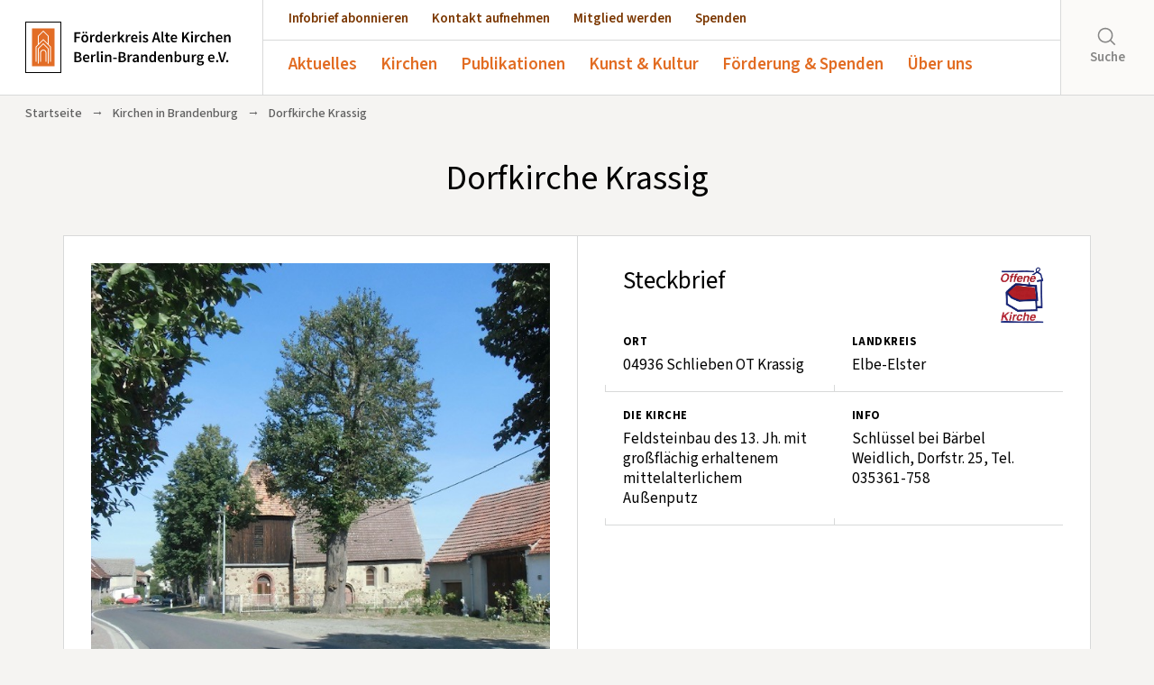

--- FILE ---
content_type: text/html; charset=UTF-8
request_url: https://www.altekirchen.de/offene-kirchen/kirchen/dorfkirche-krassig
body_size: 12209
content:

<!--- HEADER -->
<!DOCTYPE html>
<html lang="de">
<head>
    <meta charset="utf-8">
    <meta name="author" content="Förderkreis Alte-Kirchen Berlin-Brandenburg e.V." />
    <meta name="publisher" content="Förderkreis Alte-Kirchen Berlin-Brandenburg e.V." />
    <meta name="copyright" content="Förderkreis Alte-Kirchen Berlin-Brandenburg e.V." />
    <meta name="robots" content="index, follow" />
    <meta name="viewport" content="width=device-width, initial-scale=1.0, user-scalable=yes" />
    <meta name="format-detection" content="telephone=no">
    <meta name="msapplication-TileColor" content="#ffffff"/>
    <link rel="shortcut icon" href="https://www.altekirchen.de/wp-content/themes/fak-theme/images/favicon.ico" type="image/x-icon" />
    <link rel="apple-touch-icon-precomposed" href="https://www.altekirchen.de/wp-content/themes/fak-theme/images/fak-quad-logo.png" />
    <link rel="image_src" href="https://www.altekirchen.de/wp-content/themes/fak-theme/images/fak-quad-logo.png" />

    

    <meta name='robots' content='index, follow, max-image-preview:large, max-snippet:-1, max-video-preview:-1' />

	<!-- This site is optimized with the Yoast SEO plugin v26.7 - https://yoast.com/wordpress/plugins/seo/ -->
	<title>Dorfkirche Krassig &#8211; Förderkreis Alte Kirchen Berlin-Brandenburg e.V.</title>
	<link rel="canonical" href="https://www.altekirchen.de/offene-kirchen/kirchen/dorfkirche-krassig" />
	<meta property="og:locale" content="de_DE" />
	<meta property="og:type" content="article" />
	<meta property="og:title" content="Dorfkirche Krassig &#8211; Förderkreis Alte Kirchen Berlin-Brandenburg e.V." />
	<meta property="og:url" content="https://www.altekirchen.de/offene-kirchen/kirchen/dorfkirche-krassig" />
	<meta property="og:site_name" content="Förderkreis Alte Kirchen Berlin-Brandenburg e.V." />
	<meta property="article:modified_time" content="2022-09-06T08:43:38+00:00" />
	<meta property="og:image" content="https://www.altekirchen.de/wp-content/uploads/2019/02/1-16.jpg" />
	<meta property="og:image:width" content="640" />
	<meta property="og:image:height" content="547" />
	<meta property="og:image:type" content="image/jpeg" />
	<meta name="twitter:card" content="summary_large_image" />
	<script type="application/ld+json" class="yoast-schema-graph">{"@context":"https://schema.org","@graph":[{"@type":"WebPage","@id":"https://www.altekirchen.de/offene-kirchen/kirchen/dorfkirche-krassig","url":"https://www.altekirchen.de/offene-kirchen/kirchen/dorfkirche-krassig","name":"Dorfkirche Krassig &#8211; Förderkreis Alte Kirchen Berlin-Brandenburg e.V.","isPartOf":{"@id":"https://www.altekirchen.de/#website"},"primaryImageOfPage":{"@id":"https://www.altekirchen.de/offene-kirchen/kirchen/dorfkirche-krassig#primaryimage"},"image":{"@id":"https://www.altekirchen.de/offene-kirchen/kirchen/dorfkirche-krassig#primaryimage"},"thumbnailUrl":"https://www.altekirchen.de/wp-content/uploads/2019/02/1-16.jpg","datePublished":"2019-02-03T15:00:44+00:00","dateModified":"2022-09-06T08:43:38+00:00","breadcrumb":{"@id":"https://www.altekirchen.de/offene-kirchen/kirchen/dorfkirche-krassig#breadcrumb"},"inLanguage":"de","potentialAction":[{"@type":"ReadAction","target":["https://www.altekirchen.de/offene-kirchen/kirchen/dorfkirche-krassig"]}]},{"@type":"ImageObject","inLanguage":"de","@id":"https://www.altekirchen.de/offene-kirchen/kirchen/dorfkirche-krassig#primaryimage","url":"https://www.altekirchen.de/wp-content/uploads/2019/02/1-16.jpg","contentUrl":"https://www.altekirchen.de/wp-content/uploads/2019/02/1-16.jpg","width":640,"height":547},{"@type":"BreadcrumbList","@id":"https://www.altekirchen.de/offene-kirchen/kirchen/dorfkirche-krassig#breadcrumb","itemListElement":[{"@type":"ListItem","position":1,"name":"Startseite","item":"https://www.altekirchen.de/"},{"@type":"ListItem","position":2,"name":"Dorfkirche Krassig"}]},{"@type":"WebSite","@id":"https://www.altekirchen.de/#website","url":"https://www.altekirchen.de/","name":"Förderkreis Alte Kirchen Berlin-Brandenburg e.V.","description":"","publisher":{"@id":"https://www.altekirchen.de/#organization"},"potentialAction":[{"@type":"SearchAction","target":{"@type":"EntryPoint","urlTemplate":"https://www.altekirchen.de/?s={search_term_string}"},"query-input":{"@type":"PropertyValueSpecification","valueRequired":true,"valueName":"search_term_string"}}],"inLanguage":"de"},{"@type":"Organization","@id":"https://www.altekirchen.de/#organization","name":"Förderkreis Alte Kirchen Berlin-Brandenburg e.V.","url":"https://www.altekirchen.de/","logo":{"@type":"ImageObject","inLanguage":"de","@id":"https://www.altekirchen.de/#/schema/logo/image/","url":"https://www.altekirchen.de/wp-content/uploads/2018/11/fak-logo-2018-RGB-scaled.jpg","contentUrl":"https://www.altekirchen.de/wp-content/uploads/2018/11/fak-logo-2018-RGB-scaled.jpg","width":1773,"height":2560,"caption":"Förderkreis Alte Kirchen Berlin-Brandenburg e.V."},"image":{"@id":"https://www.altekirchen.de/#/schema/logo/image/"}}]}</script>
	<!-- / Yoast SEO plugin. -->


<link rel="alternate" title="oEmbed (JSON)" type="application/json+oembed" href="https://www.altekirchen.de/wp-json/oembed/1.0/embed?url=https%3A%2F%2Fwww.altekirchen.de%2Foffene-kirchen%2Fkirchen%2Fdorfkirche-krassig" />
<link rel="alternate" title="oEmbed (XML)" type="text/xml+oembed" href="https://www.altekirchen.de/wp-json/oembed/1.0/embed?url=https%3A%2F%2Fwww.altekirchen.de%2Foffene-kirchen%2Fkirchen%2Fdorfkirche-krassig&#038;format=xml" />
<style id='wp-img-auto-sizes-contain-inline-css' type='text/css'>
img:is([sizes=auto i],[sizes^="auto," i]){contain-intrinsic-size:3000px 1500px}
/*# sourceURL=wp-img-auto-sizes-contain-inline-css */
</style>
<style id='wp-emoji-styles-inline-css' type='text/css'>

	img.wp-smiley, img.emoji {
		display: inline !important;
		border: none !important;
		box-shadow: none !important;
		height: 1em !important;
		width: 1em !important;
		margin: 0 0.07em !important;
		vertical-align: -0.1em !important;
		background: none !important;
		padding: 0 !important;
	}
/*# sourceURL=wp-emoji-styles-inline-css */
</style>
<link rel='stylesheet' id='wp-block-library-css' href='https://www.altekirchen.de/wp-includes/css/dist/block-library/style.min.css?ver=6.9' type='text/css' media='all' />
<style id='qsm-quiz-style-inline-css' type='text/css'>


/*# sourceURL=https://www.altekirchen.de/wp-content/plugins/quiz-master-next/blocks/build/style-index.css */
</style>
<style id='global-styles-inline-css' type='text/css'>
:root{--wp--preset--aspect-ratio--square: 1;--wp--preset--aspect-ratio--4-3: 4/3;--wp--preset--aspect-ratio--3-4: 3/4;--wp--preset--aspect-ratio--3-2: 3/2;--wp--preset--aspect-ratio--2-3: 2/3;--wp--preset--aspect-ratio--16-9: 16/9;--wp--preset--aspect-ratio--9-16: 9/16;--wp--preset--color--black: #000000;--wp--preset--color--cyan-bluish-gray: #abb8c3;--wp--preset--color--white: #ffffff;--wp--preset--color--pale-pink: #f78da7;--wp--preset--color--vivid-red: #cf2e2e;--wp--preset--color--luminous-vivid-orange: #ff6900;--wp--preset--color--luminous-vivid-amber: #fcb900;--wp--preset--color--light-green-cyan: #7bdcb5;--wp--preset--color--vivid-green-cyan: #00d084;--wp--preset--color--pale-cyan-blue: #8ed1fc;--wp--preset--color--vivid-cyan-blue: #0693e3;--wp--preset--color--vivid-purple: #9b51e0;--wp--preset--color--orange: #e26c22;--wp--preset--color--braun: #7b3700;--wp--preset--color--hellgrau: #f5f4f2;--wp--preset--color--graublau: #d8d9d9;--wp--preset--gradient--vivid-cyan-blue-to-vivid-purple: linear-gradient(135deg,rgb(6,147,227) 0%,rgb(155,81,224) 100%);--wp--preset--gradient--light-green-cyan-to-vivid-green-cyan: linear-gradient(135deg,rgb(122,220,180) 0%,rgb(0,208,130) 100%);--wp--preset--gradient--luminous-vivid-amber-to-luminous-vivid-orange: linear-gradient(135deg,rgb(252,185,0) 0%,rgb(255,105,0) 100%);--wp--preset--gradient--luminous-vivid-orange-to-vivid-red: linear-gradient(135deg,rgb(255,105,0) 0%,rgb(207,46,46) 100%);--wp--preset--gradient--very-light-gray-to-cyan-bluish-gray: linear-gradient(135deg,rgb(238,238,238) 0%,rgb(169,184,195) 100%);--wp--preset--gradient--cool-to-warm-spectrum: linear-gradient(135deg,rgb(74,234,220) 0%,rgb(151,120,209) 20%,rgb(207,42,186) 40%,rgb(238,44,130) 60%,rgb(251,105,98) 80%,rgb(254,248,76) 100%);--wp--preset--gradient--blush-light-purple: linear-gradient(135deg,rgb(255,206,236) 0%,rgb(152,150,240) 100%);--wp--preset--gradient--blush-bordeaux: linear-gradient(135deg,rgb(254,205,165) 0%,rgb(254,45,45) 50%,rgb(107,0,62) 100%);--wp--preset--gradient--luminous-dusk: linear-gradient(135deg,rgb(255,203,112) 0%,rgb(199,81,192) 50%,rgb(65,88,208) 100%);--wp--preset--gradient--pale-ocean: linear-gradient(135deg,rgb(255,245,203) 0%,rgb(182,227,212) 50%,rgb(51,167,181) 100%);--wp--preset--gradient--electric-grass: linear-gradient(135deg,rgb(202,248,128) 0%,rgb(113,206,126) 100%);--wp--preset--gradient--midnight: linear-gradient(135deg,rgb(2,3,129) 0%,rgb(40,116,252) 100%);--wp--preset--font-size--small: 13px;--wp--preset--font-size--medium: clamp(14px, 0.875rem + ((1vw - 3.2px) * 0.682), 20px);--wp--preset--font-size--large: clamp(22.041px, 1.378rem + ((1vw - 3.2px) * 1.586), 36px);--wp--preset--font-size--x-large: clamp(25.014px, 1.563rem + ((1vw - 3.2px) * 1.93), 42px);--wp--preset--font-size--xx-large: clamp(4rem, 4rem + ((1vw - 0.2rem) * 10.909), 10rem);--wp--preset--font-family--source-sans-pro: "Source Sans Pro", sans-serif;--wp--preset--spacing--20: 0.44rem;--wp--preset--spacing--30: 0.67rem;--wp--preset--spacing--40: 1rem;--wp--preset--spacing--50: 1.5rem;--wp--preset--spacing--60: 2.25rem;--wp--preset--spacing--70: 3.38rem;--wp--preset--spacing--80: 5.06rem;--wp--preset--spacing--one: 1rem;--wp--preset--spacing--two: 2rem;--wp--preset--spacing--three: 3rem;--wp--preset--spacing--four: 4rem;--wp--preset--spacing--five: 5rem;--wp--preset--spacing--six: 6rem;--wp--preset--spacing--seven: 7rem;--wp--preset--shadow--natural: 6px 6px 9px rgba(0, 0, 0, 0.2);--wp--preset--shadow--deep: 12px 12px 50px rgba(0, 0, 0, 0.4);--wp--preset--shadow--sharp: 6px 6px 0px rgba(0, 0, 0, 0.2);--wp--preset--shadow--outlined: 6px 6px 0px -3px rgb(255, 255, 255), 6px 6px rgb(0, 0, 0);--wp--preset--shadow--crisp: 6px 6px 0px rgb(0, 0, 0);}:root { --wp--style--global--content-size: 800px;--wp--style--global--wide-size: 1200px; }:where(body) { margin: 0; }.wp-site-blocks > .alignleft { float: left; margin-right: 2em; }.wp-site-blocks > .alignright { float: right; margin-left: 2em; }.wp-site-blocks > .aligncenter { justify-content: center; margin-left: auto; margin-right: auto; }:where(.wp-site-blocks) > * { margin-block-start: 24px; margin-block-end: 0; }:where(.wp-site-blocks) > :first-child { margin-block-start: 0; }:where(.wp-site-blocks) > :last-child { margin-block-end: 0; }:root { --wp--style--block-gap: 24px; }:root :where(.is-layout-flow) > :first-child{margin-block-start: 0;}:root :where(.is-layout-flow) > :last-child{margin-block-end: 0;}:root :where(.is-layout-flow) > *{margin-block-start: 24px;margin-block-end: 0;}:root :where(.is-layout-constrained) > :first-child{margin-block-start: 0;}:root :where(.is-layout-constrained) > :last-child{margin-block-end: 0;}:root :where(.is-layout-constrained) > *{margin-block-start: 24px;margin-block-end: 0;}:root :where(.is-layout-flex){gap: 24px;}:root :where(.is-layout-grid){gap: 24px;}.is-layout-flow > .alignleft{float: left;margin-inline-start: 0;margin-inline-end: 2em;}.is-layout-flow > .alignright{float: right;margin-inline-start: 2em;margin-inline-end: 0;}.is-layout-flow > .aligncenter{margin-left: auto !important;margin-right: auto !important;}.is-layout-constrained > .alignleft{float: left;margin-inline-start: 0;margin-inline-end: 2em;}.is-layout-constrained > .alignright{float: right;margin-inline-start: 2em;margin-inline-end: 0;}.is-layout-constrained > .aligncenter{margin-left: auto !important;margin-right: auto !important;}.is-layout-constrained > :where(:not(.alignleft):not(.alignright):not(.alignfull)){max-width: var(--wp--style--global--content-size);margin-left: auto !important;margin-right: auto !important;}.is-layout-constrained > .alignwide{max-width: var(--wp--style--global--wide-size);}body .is-layout-flex{display: flex;}.is-layout-flex{flex-wrap: wrap;align-items: center;}.is-layout-flex > :is(*, div){margin: 0;}body .is-layout-grid{display: grid;}.is-layout-grid > :is(*, div){margin: 0;}body{background-color: var(--wp--preset--color--hellgrau);font-family: var(--wp--preset--font-family--source-sans-pro);padding-top: 0px;padding-right: 0px;padding-bottom: 0px;padding-left: 0px;}a:where(:not(.wp-element-button)){color: var(--wp--preset--color--braun);font-family: var(--wp--preset--font-family--source-sans-pro);text-decoration: underline;}:root :where(a:where(:not(.wp-element-button)):hover){color: var(--wp--preset--color--orange);}h1, h2, h3, h4, h5, h6{font-family: var(--wp--preset--font-family--source-sans-pro);font-style: normal;font-weight: 500;}:root :where(.wp-element-button, .wp-block-button__link){background-color: var(--wp--preset--color--braun);border-width: 0;color: #fff;font-family: var(--wp--preset--font-family--source-sans-pro);font-size: inherit;font-style: inherit;font-weight: inherit;letter-spacing: inherit;line-height: inherit;padding-top: calc(0.667em + 2px);padding-right: calc(1.333em + 2px);padding-bottom: calc(0.667em + 2px);padding-left: calc(1.333em + 2px);text-decoration: none;text-transform: inherit;}:root :where(.wp-element-caption, .wp-block-audio figcaption, .wp-block-embed figcaption, .wp-block-gallery figcaption, .wp-block-image figcaption, .wp-block-table figcaption, .wp-block-video figcaption){font-family: var(--wp--preset--font-family--source-sans-pro);}.has-black-color{color: var(--wp--preset--color--black) !important;}.has-cyan-bluish-gray-color{color: var(--wp--preset--color--cyan-bluish-gray) !important;}.has-white-color{color: var(--wp--preset--color--white) !important;}.has-pale-pink-color{color: var(--wp--preset--color--pale-pink) !important;}.has-vivid-red-color{color: var(--wp--preset--color--vivid-red) !important;}.has-luminous-vivid-orange-color{color: var(--wp--preset--color--luminous-vivid-orange) !important;}.has-luminous-vivid-amber-color{color: var(--wp--preset--color--luminous-vivid-amber) !important;}.has-light-green-cyan-color{color: var(--wp--preset--color--light-green-cyan) !important;}.has-vivid-green-cyan-color{color: var(--wp--preset--color--vivid-green-cyan) !important;}.has-pale-cyan-blue-color{color: var(--wp--preset--color--pale-cyan-blue) !important;}.has-vivid-cyan-blue-color{color: var(--wp--preset--color--vivid-cyan-blue) !important;}.has-vivid-purple-color{color: var(--wp--preset--color--vivid-purple) !important;}.has-orange-color{color: var(--wp--preset--color--orange) !important;}.has-braun-color{color: var(--wp--preset--color--braun) !important;}.has-hellgrau-color{color: var(--wp--preset--color--hellgrau) !important;}.has-graublau-color{color: var(--wp--preset--color--graublau) !important;}.has-black-background-color{background-color: var(--wp--preset--color--black) !important;}.has-cyan-bluish-gray-background-color{background-color: var(--wp--preset--color--cyan-bluish-gray) !important;}.has-white-background-color{background-color: var(--wp--preset--color--white) !important;}.has-pale-pink-background-color{background-color: var(--wp--preset--color--pale-pink) !important;}.has-vivid-red-background-color{background-color: var(--wp--preset--color--vivid-red) !important;}.has-luminous-vivid-orange-background-color{background-color: var(--wp--preset--color--luminous-vivid-orange) !important;}.has-luminous-vivid-amber-background-color{background-color: var(--wp--preset--color--luminous-vivid-amber) !important;}.has-light-green-cyan-background-color{background-color: var(--wp--preset--color--light-green-cyan) !important;}.has-vivid-green-cyan-background-color{background-color: var(--wp--preset--color--vivid-green-cyan) !important;}.has-pale-cyan-blue-background-color{background-color: var(--wp--preset--color--pale-cyan-blue) !important;}.has-vivid-cyan-blue-background-color{background-color: var(--wp--preset--color--vivid-cyan-blue) !important;}.has-vivid-purple-background-color{background-color: var(--wp--preset--color--vivid-purple) !important;}.has-orange-background-color{background-color: var(--wp--preset--color--orange) !important;}.has-braun-background-color{background-color: var(--wp--preset--color--braun) !important;}.has-hellgrau-background-color{background-color: var(--wp--preset--color--hellgrau) !important;}.has-graublau-background-color{background-color: var(--wp--preset--color--graublau) !important;}.has-black-border-color{border-color: var(--wp--preset--color--black) !important;}.has-cyan-bluish-gray-border-color{border-color: var(--wp--preset--color--cyan-bluish-gray) !important;}.has-white-border-color{border-color: var(--wp--preset--color--white) !important;}.has-pale-pink-border-color{border-color: var(--wp--preset--color--pale-pink) !important;}.has-vivid-red-border-color{border-color: var(--wp--preset--color--vivid-red) !important;}.has-luminous-vivid-orange-border-color{border-color: var(--wp--preset--color--luminous-vivid-orange) !important;}.has-luminous-vivid-amber-border-color{border-color: var(--wp--preset--color--luminous-vivid-amber) !important;}.has-light-green-cyan-border-color{border-color: var(--wp--preset--color--light-green-cyan) !important;}.has-vivid-green-cyan-border-color{border-color: var(--wp--preset--color--vivid-green-cyan) !important;}.has-pale-cyan-blue-border-color{border-color: var(--wp--preset--color--pale-cyan-blue) !important;}.has-vivid-cyan-blue-border-color{border-color: var(--wp--preset--color--vivid-cyan-blue) !important;}.has-vivid-purple-border-color{border-color: var(--wp--preset--color--vivid-purple) !important;}.has-orange-border-color{border-color: var(--wp--preset--color--orange) !important;}.has-braun-border-color{border-color: var(--wp--preset--color--braun) !important;}.has-hellgrau-border-color{border-color: var(--wp--preset--color--hellgrau) !important;}.has-graublau-border-color{border-color: var(--wp--preset--color--graublau) !important;}.has-vivid-cyan-blue-to-vivid-purple-gradient-background{background: var(--wp--preset--gradient--vivid-cyan-blue-to-vivid-purple) !important;}.has-light-green-cyan-to-vivid-green-cyan-gradient-background{background: var(--wp--preset--gradient--light-green-cyan-to-vivid-green-cyan) !important;}.has-luminous-vivid-amber-to-luminous-vivid-orange-gradient-background{background: var(--wp--preset--gradient--luminous-vivid-amber-to-luminous-vivid-orange) !important;}.has-luminous-vivid-orange-to-vivid-red-gradient-background{background: var(--wp--preset--gradient--luminous-vivid-orange-to-vivid-red) !important;}.has-very-light-gray-to-cyan-bluish-gray-gradient-background{background: var(--wp--preset--gradient--very-light-gray-to-cyan-bluish-gray) !important;}.has-cool-to-warm-spectrum-gradient-background{background: var(--wp--preset--gradient--cool-to-warm-spectrum) !important;}.has-blush-light-purple-gradient-background{background: var(--wp--preset--gradient--blush-light-purple) !important;}.has-blush-bordeaux-gradient-background{background: var(--wp--preset--gradient--blush-bordeaux) !important;}.has-luminous-dusk-gradient-background{background: var(--wp--preset--gradient--luminous-dusk) !important;}.has-pale-ocean-gradient-background{background: var(--wp--preset--gradient--pale-ocean) !important;}.has-electric-grass-gradient-background{background: var(--wp--preset--gradient--electric-grass) !important;}.has-midnight-gradient-background{background: var(--wp--preset--gradient--midnight) !important;}.has-small-font-size{font-size: var(--wp--preset--font-size--small) !important;}.has-medium-font-size{font-size: var(--wp--preset--font-size--medium) !important;}.has-large-font-size{font-size: var(--wp--preset--font-size--large) !important;}.has-x-large-font-size{font-size: var(--wp--preset--font-size--x-large) !important;}.has-xx-large-font-size{font-size: var(--wp--preset--font-size--xx-large) !important;}.has-source-sans-pro-font-family{font-family: var(--wp--preset--font-family--source-sans-pro) !important;}
:root :where(.wp-block-pullquote){font-size: clamp(0.984em, 0.984rem + ((1vw - 0.2em) * 0.938), 1.5em);line-height: 1.6;}
/*# sourceURL=global-styles-inline-css */
</style>
<link rel='stylesheet' id='contact-form-7-css' href='https://www.altekirchen.de/wp-content/plugins/contact-form-7/includes/css/styles.css?ver=6.1.4' type='text/css' media='all' />
<link rel='stylesheet' id='responsive-lightbox-nivo-css' href='https://www.altekirchen.de/wp-content/plugins/responsive-lightbox/assets/nivo/nivo-lightbox.min.css?ver=1.3.1' type='text/css' media='all' />
<link rel='stylesheet' id='responsive-lightbox-nivo-default-css' href='https://www.altekirchen.de/wp-content/plugins/responsive-lightbox/assets/nivo/themes/default/default.css?ver=1.3.1' type='text/css' media='all' />
<link rel='stylesheet' id='woocommerce-layout-css' href='https://www.altekirchen.de/wp-content/plugins/woocommerce/assets/css/woocommerce-layout.css?ver=10.4.3' type='text/css' media='all' />
<link rel='stylesheet' id='woocommerce-smallscreen-css' href='https://www.altekirchen.de/wp-content/plugins/woocommerce/assets/css/woocommerce-smallscreen.css?ver=10.4.3' type='text/css' media='only screen and (max-width: 768px)' />
<link rel='stylesheet' id='woocommerce-general-css' href='https://www.altekirchen.de/wp-content/plugins/woocommerce/assets/css/woocommerce.css?ver=10.4.3' type='text/css' media='all' />
<style id='woocommerce-inline-inline-css' type='text/css'>
.woocommerce form .form-row .required { visibility: visible; }
/*# sourceURL=woocommerce-inline-inline-css */
</style>
<script type="text/javascript" src="https://www.altekirchen.de/wp-includes/js/jquery/jquery.min.js?ver=3.7.1" id="jquery-core-js"></script>
<script type="text/javascript" src="https://www.altekirchen.de/wp-includes/js/jquery/jquery-migrate.min.js?ver=3.4.1" id="jquery-migrate-js"></script>
<script type="text/javascript" src="https://www.altekirchen.de/wp-content/plugins/responsive-lightbox/assets/dompurify/purify.min.js?ver=3.3.1" id="dompurify-js"></script>
<script type="text/javascript" id="responsive-lightbox-sanitizer-js-before">
/* <![CDATA[ */
window.RLG = window.RLG || {}; window.RLG.sanitizeAllowedHosts = ["youtube.com","www.youtube.com","youtu.be","vimeo.com","player.vimeo.com"];
//# sourceURL=responsive-lightbox-sanitizer-js-before
/* ]]> */
</script>
<script type="text/javascript" src="https://www.altekirchen.de/wp-content/plugins/responsive-lightbox/js/sanitizer.js?ver=2.6.1" id="responsive-lightbox-sanitizer-js"></script>
<script type="text/javascript" src="https://www.altekirchen.de/wp-content/plugins/responsive-lightbox/assets/nivo/nivo-lightbox.min.js?ver=1.3.1" id="responsive-lightbox-nivo-js"></script>
<script type="text/javascript" src="https://www.altekirchen.de/wp-includes/js/underscore.min.js?ver=1.13.7" id="underscore-js"></script>
<script type="text/javascript" src="https://www.altekirchen.de/wp-content/plugins/responsive-lightbox/assets/infinitescroll/infinite-scroll.pkgd.min.js?ver=4.0.1" id="responsive-lightbox-infinite-scroll-js"></script>
<script type="text/javascript" id="responsive-lightbox-js-before">
/* <![CDATA[ */
var rlArgs = {"script":"nivo","selector":"lightbox","customEvents":"","activeGalleries":true,"effect":"fade","clickOverlayToClose":true,"keyboardNav":true,"errorMessage":"The requested content cannot be loaded. Please try again later.","woocommerce_gallery":false,"ajaxurl":"https:\/\/www.altekirchen.de\/wp-admin\/admin-ajax.php","nonce":"97e43fca51","preview":false,"postId":5046,"scriptExtension":false};

//# sourceURL=responsive-lightbox-js-before
/* ]]> */
</script>
<script type="text/javascript" src="https://www.altekirchen.de/wp-content/plugins/responsive-lightbox/js/front.js?ver=2.6.1" id="responsive-lightbox-js"></script>
<script type="text/javascript" src="https://www.altekirchen.de/wp-content/plugins/woocommerce/assets/js/jquery-blockui/jquery.blockUI.min.js?ver=2.7.0-wc.10.4.3" id="wc-jquery-blockui-js" defer="defer" data-wp-strategy="defer"></script>
<script type="text/javascript" src="https://www.altekirchen.de/wp-content/plugins/woocommerce/assets/js/js-cookie/js.cookie.min.js?ver=2.1.4-wc.10.4.3" id="wc-js-cookie-js" defer="defer" data-wp-strategy="defer"></script>
<script type="text/javascript" id="woocommerce-js-extra">
/* <![CDATA[ */
var woocommerce_params = {"ajax_url":"/wp-admin/admin-ajax.php","wc_ajax_url":"/?wc-ajax=%%endpoint%%","i18n_password_show":"Passwort anzeigen","i18n_password_hide":"Passwort ausblenden"};
//# sourceURL=woocommerce-js-extra
/* ]]> */
</script>
<script type="text/javascript" src="https://www.altekirchen.de/wp-content/plugins/woocommerce/assets/js/frontend/woocommerce.min.js?ver=10.4.3" id="woocommerce-js" defer="defer" data-wp-strategy="defer"></script>
<link rel="https://api.w.org/" href="https://www.altekirchen.de/wp-json/" /><link rel="alternate" title="JSON" type="application/json" href="https://www.altekirchen.de/wp-json/wp/v2/offenekirchen/5046" /><link rel="EditURI" type="application/rsd+xml" title="RSD" href="https://www.altekirchen.de/xmlrpc.php?rsd" />
<meta name="generator" content="WordPress 6.9" />
<meta name="generator" content="WooCommerce 10.4.3" />
<link rel='shortlink' href='https://www.altekirchen.de/?p=5046' />
	<noscript><style>.woocommerce-product-gallery{ opacity: 1 !important; }</style></noscript>
				<style>
				.isc-source { position: relative; display: inline-block; line-height: initial; }
				/* Hides the caption initially until it is positioned via JavaScript */
				.isc-source > .isc-source-text { display: none; }
				.wp-block-cover .isc-source { position: static; }
								span.isc-source-text a { display: inline; color: #fff; }
							</style>
			<style class='wp-fonts-local' type='text/css'>
@font-face{font-family:"Source Sans Pro";font-style:normal;font-weight:200 900;font-display:swap;src:url('https://www.altekirchen.de/wp-content/themes/fak-theme/fonts/source-sans-pro.woff2') format('woff2');font-stretch:normal;}
@font-face{font-family:"Source Sans Pro";font-style:italic;font-weight:200 900;font-display:swap;src:url('https://www.altekirchen.de/wp-content/themes/fak-theme/fonts/source-sans-pro-italic.woff2') format('woff2');font-stretch:normal;}
</style>

    <link rel="stylesheet" href="https://www.altekirchen.de/wp-content/themes/fak-theme/css/bootstrap.min.css" type="text/css"/>
    <link rel="stylesheet" href="https://www.altekirchen.de/wp-content/themes/fak-theme/css/swiper.css">
    <link rel="stylesheet" href="https://www.altekirchen.de/wp-content/themes/fak-theme/css/bootstrap-grid.min.css">

    <script src="https://www.altekirchen.de/wp-content/themes/fak-theme/js/jquery-1.11.3.min.js"></script>
    <script type="text/javascript" src="https://www.altekirchen.de/wp-content/themes/fak-theme/js/bootstrap.min.js"></script>
    <script type="text/javascript" src="https://www.altekirchen.de/wp-content/themes/fak-theme/js/jquery.lazy.min.js"></script>

    
    <link rel="stylesheet" href="https://www.altekirchen.de/wp-content/themes/fak-theme/style.css?v=3">
</head>

<body class="wp-singular offenekirchen-template-default single single-offenekirchen postid-5046 wp-theme-fak-theme theme-fak-theme woocommerce-no-js" id="top">

    <header>

        <a href="https://www.altekirchen.de" id="logo"><img src="https://www.altekirchen.de/wp-content/themes/fak-theme/images/logo-fak.svg"></a>

        <div class="mobile-wrapper">
          <div class="wrapper">
            <nav>
                <ul id="menu-cta-menu" class="menu"><li id="menu-item-35" class="menu-item menu-item-type-post_type menu-item-object-page menu-item-35"><a href="https://www.altekirchen.de/publikationen/infobrief">Infobrief abonnieren</a></li>
<li id="menu-item-36" class="menu-item menu-item-type-post_type menu-item-object-page menu-item-36"><a href="https://www.altekirchen.de/kontakt">Kontakt aufnehmen</a></li>
<li id="menu-item-34" class="menu-item menu-item-type-post_type menu-item-object-page menu-item-34"><a href="https://www.altekirchen.de/mitglied-werden">Mitglied werden</a></li>
<li id="menu-item-128" class="menu-item menu-item-type-post_type menu-item-object-page menu-item-128"><a href="https://www.altekirchen.de/spenden">Spenden</a></li>
</ul>            </nav>
            <nav id="main-nav">
                <ul id="menu-main-menu" class="menu"><li id="menu-item-33" class="menu-item menu-item-type-post_type menu-item-object-page menu-item-has-children menu-item-33"><a href="https://www.altekirchen.de/aktuelles">Aktuelles</a>
<ul class="sub-menu">
	<li id="menu-item-58" class="menu-item menu-item-type-post_type menu-item-object-page menu-item-58"><a href="https://www.altekirchen.de/aktuelles/veranstaltungen">Veranstaltungen</a></li>
	<li id="menu-item-60" class="menu-item menu-item-type-post_type menu-item-object-page menu-item-60"><a href="https://www.altekirchen.de/aktuelles/pressespiegel">Pressespiegel</a></li>
	<li id="menu-item-19132" class="menu-item menu-item-type-post_type menu-item-object-page menu-item-19132"><a href="https://www.altekirchen.de/aktuelles/marktplatz">Marktplatz</a></li>
</ul>
</li>
<li id="menu-item-32" class="menu-item menu-item-type-post_type menu-item-object-page menu-item-has-children menu-item-32"><a href="https://www.altekirchen.de/offene-kirchen">Kirchen</a>
<ul class="sub-menu">
	<li id="menu-item-147" class="menu-item menu-item-type-post_type menu-item-object-page menu-item-147"><a href="https://www.altekirchen.de/offene-kirchen/dorfkirchen-des-monats">Dorfkirchen des Monats</a></li>
	<li id="menu-item-29053" class="menu-item menu-item-type-post_type menu-item-object-page menu-item-29053"><a href="https://www.altekirchen.de/offene-kirchen">Verzeichnis Offene Kirchen</a></li>
	<li id="menu-item-3159" class="menu-item menu-item-type-post_type menu-item-object-page menu-item-3159"><a href="https://www.altekirchen.de/offene-kirchen/offene-kirche-anmelden">Offene Kirche anmelden</a></li>
</ul>
</li>
<li id="menu-item-38114" class="menu-item menu-item-type-post_type menu-item-object-page menu-item-has-children menu-item-38114"><a href="https://www.altekirchen.de/publikationen">Publikationen</a>
<ul class="sub-menu">
	<li id="menu-item-41820" class="menu-item menu-item-type-post_type menu-item-object-page menu-item-41820"><a href="https://www.altekirchen.de/publikationen/adventskalender">Adventskalender</a></li>
	<li id="menu-item-61" class="menu-item menu-item-type-post_type menu-item-object-page menu-item-61"><a href="https://www.altekirchen.de/publikationen/infobrief">Infobrief</a></li>
	<li id="menu-item-59" class="menu-item menu-item-type-post_type menu-item-object-page menu-item-59"><a href="https://www.altekirchen.de/publikationen/mitteilungsblatt">Mitteilungsblatt</a></li>
	<li id="menu-item-3227" class="menu-item menu-item-type-post_type menu-item-object-page menu-item-3227"><a href="https://www.altekirchen.de/publikationen/broschuere">Broschüre „Offene Kirchen“</a></li>
</ul>
</li>
<li id="menu-item-30" class="menu-item menu-item-type-post_type menu-item-object-page menu-item-has-children menu-item-30"><a href="https://www.altekirchen.de/kunst-kultur">Kunst &#038; Kultur</a>
<ul class="sub-menu">
	<li id="menu-item-41445" class="menu-item menu-item-type-post_type menu-item-object-page menu-item-41445"><a href="https://www.altekirchen.de/kunst-kultur/vergessene-kunstwerke">Aktion „Vergessene Kunstwerke“</a></li>
	<li id="menu-item-3253" class="menu-item menu-item-type-post_type menu-item-object-page menu-item-3253"><a href="https://www.altekirchen.de/kunst-kultur/musikschulen-oeffnen-kirchen">Musikschulen öffnen Kirchen</a></li>
	<li id="menu-item-3372" class="menu-item menu-item-type-post_type menu-item-object-page menu-item-3372"><a href="https://www.altekirchen.de/kunst-kultur/theater-in-der-kirche">Theater in der Kirche</a></li>
	<li id="menu-item-15540" class="menu-item menu-item-type-post_type menu-item-object-mitteilungsblatt menu-item-15540"><a href="https://www.altekirchen.de/publikationen/mitteilungsblatt/2018-12/gewinner-unseres-fotowettbewerbs-geheimnisvolle-dorfkirchen-stehen-fest">Fotowettbewerb</a></li>
	<li id="menu-item-18102" class="menu-item menu-item-type-post_type menu-item-object-page menu-item-18102"><a href="https://www.altekirchen.de/kunst-kultur/buchtipp">Buchtipp</a></li>
</ul>
</li>
<li id="menu-item-31" class="menu-item menu-item-type-post_type menu-item-object-page menu-item-has-children menu-item-31"><a href="https://www.altekirchen.de/foerderung">Förderung &#038; Spenden</a>
<ul class="sub-menu">
	<li id="menu-item-41589" class="menu-item menu-item-type-post_type menu-item-object-page menu-item-41589"><a href="https://www.altekirchen.de/foerderung/kollekten">Kollekten</a></li>
	<li id="menu-item-29" class="menu-item menu-item-type-post_type menu-item-object-page menu-item-29"><a href="https://www.altekirchen.de/foerderung/vereine">Fördervereine und Kirchen-Initiativen</a></li>
	<li id="menu-item-3378" class="menu-item menu-item-type-custom menu-item-object-custom menu-item-3378"><a target="_blank" href="https://www.stiftung-brandenburgische-dorfkirchen.de">Stiftung Brandenburgische Dorfkirchen</a></li>
	<li id="menu-item-57" class="menu-item menu-item-type-post_type menu-item-object-page menu-item-57"><a href="https://www.altekirchen.de/foerderung/vergaberichtlinie">Vergaberichtlinie Projektförderung</a></li>
	<li id="menu-item-38120" class="menu-item menu-item-type-post_type menu-item-object-page menu-item-38120"><a href="https://www.altekirchen.de/foerderung/abgeschlossene-projekte">Abgeschlossene Projekte</a></li>
</ul>
</li>
<li id="menu-item-28" class="menu-item menu-item-type-post_type menu-item-object-page menu-item-has-children menu-item-28"><a href="https://www.altekirchen.de/ueber-uns">Über uns</a>
<ul class="sub-menu">
	<li id="menu-item-38129" class="menu-item menu-item-type-post_type menu-item-object-page menu-item-38129"><a href="https://www.altekirchen.de/ueber-uns">Der Förderkreis</a></li>
	<li id="menu-item-3186" class="menu-item menu-item-type-post_type menu-item-object-page menu-item-3186"><a href="https://www.altekirchen.de/ueber-uns/satzung">Satzung</a></li>
	<li id="menu-item-36795" class="menu-item menu-item-type-post_type menu-item-object-page menu-item-36795"><a href="https://www.altekirchen.de/ueber-uns/vorstandsberichte">Vorstandsberichte</a></li>
	<li id="menu-item-38128" class="menu-item menu-item-type-post_type menu-item-object-page menu-item-38128"><a href="https://www.altekirchen.de/ueber-uns/vorstand">Vorstand</a></li>
	<li id="menu-item-137" class="menu-item menu-item-type-post_type menu-item-object-page menu-item-137"><a href="https://www.altekirchen.de/ueber-uns/regionalbetreuung">Regionalbetreuung</a></li>
	<li id="menu-item-20291" class="menu-item menu-item-type-post_type menu-item-object-page menu-item-20291"><a href="https://www.altekirchen.de/ueber-uns/netzwerk-und-partner">Netzwerk &#038; Partner</a></li>
	<li id="menu-item-3390" class="menu-item menu-item-type-post_type menu-item-object-page menu-item-3390"><a href="https://www.altekirchen.de/ueber-uns/future-for-religious-heritage">Future for Religious Heritage</a></li>
</ul>
</li>
</ul>            </nav>
            <div id="searchbox">
                <form role="search" method="get" class="searchform" action="https://www.altekirchen.de/">
    <div id="searchsubmit">
      <img src="https://www.altekirchen.de/wp-content/themes/fak-theme/images/search.svg">
      <span>Suche</span>
    </div>
    <input id="searchinput" type="text" name="s" value="" placeholder="Suche" />
</form>
            </div>
          </div>
        </div>

        <div class="burgerbutton">
            <div class="burgerbutton-linie"></div>
            <div class="burgerbutton-linie"></div>
            <div class="burgerbutton-linie"></div>
        </div>

        <div class="clear"></div>
    </header>

    
    <ul id="breadcrumbs" class="breadcrumbs"><li class="item-home"><a class="bread-link bread-home" href="https://www.altekirchen.de" title="Startseite">Startseite</a></li><li class="separator separator-home"> → </li><li class="item-cat item-custom-post-type-offenekirchen"><a class="bread-cat bread-custom-post-type-offenekirchen" href="https://www.altekirchen.de/offene-kirchen" title="Kirchen in Brandenburg">Kirchen in Brandenburg</a></li><li class="separator"> → </li><li class="item-current item-5046"><strong class="bread-current bread-5046" title="Dorfkirche Krassig">Dorfkirche Krassig</strong></li></ul>
<!--- ARTICLE -->

    <article>

        
            <h1>Dorfkirche Krassig</h1>

            <div class="container abstand_unten_groesser ok-container">
              <div class="row datenblatt">
                  <div class="col-lg-6 datenblatt-linke-seite">
                      <img width="640" height="547" src="https://www.altekirchen.de/wp-content/uploads/2019/02/1-16.jpg" class="attachment-large size-large wp-post-image" alt="" decoding="async" srcset="https://www.altekirchen.de/wp-content/uploads/2019/02/1-16.jpg 640w, https://www.altekirchen.de/wp-content/uploads/2019/02/1-16-300x256.jpg 300w, https://www.altekirchen.de/wp-content/uploads/2019/02/1-16-600x513.jpg 600w" sizes="(max-width: 640px) 100vw, 640px" /><p class="isc-source-text">Beitragsbild:  Klaus-Jürgen Dietze</p>                      <button class="ok-map-button">
                        Auf der Karte anzeigen
                      </button>
                                        </div>
                  <div class="col-lg-6 datenblatt-rechte-seite">
                    <!-- <div class="steckbrief_aktuelle_info">Bitte informieren Sie sich vor dem Besuch über die aktuell geltenden Corona-Bestimmungen und ob die Kirche geöffnet ist.</div> -->
                    <table class="steckbrief">
                      <thead>
                        <tr>
                          <td colspan="2">
                            <img class="logo-offene-kirche" src="https://www.altekirchen.de/wp-content/uploads/2018/12/offene-kirche-logo.png" alt="Logo Offene Kirche" title="Diese Kirche ist offen.">                                                        <div class="steckbrief_titel">Steckbrief</div>
                          </td>
                        </tr>
                      </thead>
                      <tbody>
                        <tr>
                          <td width="50%">
                            <label>Ort</label>
                            04936 Schlieben OT Krassig                          </td>
                          <td>
                            <label>
                              Landkreis</label>
                            Elbe-Elster                          </td>
                        </tr>
                        <tr>
                          <td>
                            <label>Die Kirche</label>
                            Feldsteinbau des 13. Jh. mit großflächig erhaltenem mittelalterlichem Außenputz                          </td>
                          <td>
                            <label>Info</label>
                            Schlüssel bei Bärbel Weidlich, Dorfstr. 25, Tel. 035361-758                          </td>
                        </tr>

                        
                                              </tbody>
                    </table>
                    <a class="textlink_korrigieren">Angaben korrigieren oder ergänzen</a>
                  </div>
              </div>


              <div class="ok-korrektur">
                <div class="ok-korrektur-close"></div>
                
<div class="wpcf7 no-js" id="wpcf7-f8622-o1" lang="de-DE" dir="ltr" data-wpcf7-id="8622">
<div class="screen-reader-response"><p role="status" aria-live="polite" aria-atomic="true"></p> <ul></ul></div>
<form action="/offene-kirchen/kirchen/dorfkirche-krassig#wpcf7-f8622-o1" method="post" class="wpcf7-form init" aria-label="Kontaktformular" novalidate="novalidate" data-status="init">
<fieldset class="hidden-fields-container"><input type="hidden" name="_wpcf7" value="8622" /><input type="hidden" name="_wpcf7_version" value="6.1.4" /><input type="hidden" name="_wpcf7_locale" value="de_DE" /><input type="hidden" name="_wpcf7_unit_tag" value="wpcf7-f8622-o1" /><input type="hidden" name="_wpcf7_container_post" value="0" /><input type="hidden" name="_wpcf7_posted_data_hash" value="" />
</fieldset>
<h2>Angaben korrigieren oder ergänzen
</h2>
<p>[dynamichidden churchid "acf field='id'"]<br />
[dynamichidden dynamichidden-url "CF7_URL"]
</p>
<div class="row">
	<div class="col-12 col-md-4">
		<p><label> Kirche<br />
[dynamictext your-kirche readonly "CF7_get_post_var key='title'"] </label>
		</p>
	</div>
	<div class="col-12 col-md-4">
		<p><label> Ihr Name<br />
<span class="wpcf7-form-control-wrap" data-name="your-name"><input size="40" maxlength="400" class="wpcf7-form-control wpcf7-text" aria-invalid="false" value="" type="text" name="your-name" /></span> </label>
		</p>
	</div>
	<div class="col-12 col-md-4">
		<p><label> Ihre E-Mail-Adresse<br />
<span class="wpcf7-form-control-wrap" data-name="your-email"><input size="40" maxlength="400" class="wpcf7-form-control wpcf7-text" aria-invalid="false" value="" type="text" name="your-email" /></span> </label>
		</p>
	</div>
</div>
<p><label> Korrektur oder Ergänzung<br />
<span class="wpcf7-form-control-wrap" data-name="your-korrektur"><textarea cols="40" rows="4" maxlength="2000" class="wpcf7-form-control wpcf7-textarea" aria-invalid="false" name="your-korrektur"></textarea></span> </label>
</p>
<p><span id="wpcf7-696db65c4f6a8-wrapper" class="wpcf7-form-control-wrap website-wrap" style="display:none !important; visibility:hidden !important;"><input type="hidden" name="website-time-start" value="1768797788"><input type="hidden" name="website-time-check" value="10"><label for="wpcf7-696db65c4f6a8-field" class="hp-message">Bitte lasse dieses Feld leer.</label><input id="wpcf7-696db65c4f6a8-field"  class="wpcf7-form-control wpcf7-text" type="text" name="website" value="" size="40" tabindex="-1" autocomplete="new-password" /></span>
</p>
<p><span class="wpcf7-form-control-wrap" data-name="quiz-891"><label><span class="wpcf7-quiz-label">Spamschutz: Wieviel ist fünf minus zwei? (Bitte Zahl eingeben)</span> <input size="40" class="wpcf7-form-control wpcf7-quiz" autocomplete="off" aria-required="true" aria-invalid="false" type="text" name="quiz-891" /></label><input type="hidden" name="_wpcf7_quiz_answer_quiz-891" value="6b285949e4d1d570e2f370910286eecf" /></span>
</p>
<p class="small">Wir prüfen die Informationen und behalten uns die Veröffentlichung vor. Die Daten werden elektronisch gespeichert. Sie werden nicht für weitere Angebote verwendet und nicht an Dritte weitergegeben. Weitere Informationen finden Sie in unserer <a href="https://www.altekirchen.de/datenschutzerklaerung">Datenschutzerklärung</a>.
</p>
<p><input class="wpcf7-form-control wpcf7-submit has-spinner" type="submit" value="Senden" />
</p><div class="wpcf7-response-output" aria-hidden="true"></div>
</form>
</div>
              </div>

              <div class="ok-map">
                <div class="ok-map-close"></div>
                <script>
                  var customzoom = 8;
                  var customicon = 'https://www.altekirchen.de/wp-content/themes/fak-theme/images/mapmarker_big.svg';
                </script>
                <script src="https://www.altekirchen.de/wp-content/themes/fak-theme/js/map-functions.js" type="text/javascript"></script>
                <script src="https://maps.googleapis.com/maps/api/js?key=AIzaSyBOdZST99Pijs_ITzZ4H8YCCiT2rT_X6F8"></script>
                <div class="acf-map">
                              <div class="marker" id="5046" data-lat="51.75694" data-lng="13.35522">
                                <span>Dorfkirche Krassig</span>
                              </div>
                </div>
              </div>

            </div>

                          <div class="container">
                <div class="inner-content">
                                                    </div>
              </div>
            

              <div class="container">
                <div class="inner-content">
                                  </div>
                </div>










                  </article>

<!-- FOOTER -->
  
    
      <aside>
<article>
  <div class="container">
    <div class="row justify-content-center">
      <div class="sectiontitle_small">Kirchen in der Nähe</div>

      <div class="col-sm-6 col-md-4 col-lg-3 telement" data-offen="1" data-des_monats="" data-landkreis="Elbe-Elster" data-radwege="">
  <div class="teaser teaser-kirche">
    <div class="image-cover lazy" data-src="https://www.altekirchen.de/wp-content/uploads/2019/02/SchliebenInnen05-196x300-1.jpg">
      <a href="https://www.altekirchen.de/offene-kirchen/kirchen/stadtkirche-st-martin-schlieben">
      <img class="teaser-placeholder" src="https://www.altekirchen.de/wp-content/themes/fak-theme/images/leer-box-image.gif">
      </a>
          </div>
  <a href="https://www.altekirchen.de/offene-kirchen/kirchen/stadtkirche-st-martin-schlieben">Stadtkirche St. Martin Schlieben</a>  </div>
</div>
<div class="col-sm-6 col-md-4 col-lg-3 telement" data-offen="1" data-des_monats="" data-landkreis="Elbe-Elster" data-radwege="">
  <div class="teaser teaser-kirche">
    <div class="image-cover lazy" data-src="https://www.altekirchen.de/wp-content/uploads/2019/02/Kolochau-EE-August-20172017_03-1-440x500.jpg">
      <a href="https://www.altekirchen.de/offene-kirchen/kirchen/dorfkirche-kolochau">
      <img class="teaser-placeholder" src="https://www.altekirchen.de/wp-content/themes/fak-theme/images/leer-box-image.gif">
      </a>
          </div>
  <a href="https://www.altekirchen.de/offene-kirchen/kirchen/dorfkirche-kolochau">Dorfkirche Kolochau</a>  </div>
</div>
<div class="col-sm-6 col-md-4 col-lg-3 telement" data-offen="1" data-des_monats="" data-landkreis="Elbe-Elster" data-radwege="">
  <div class="teaser teaser-kirche">
    <div class="image-cover lazy" data-src="https://www.altekirchen.de/wp-content/uploads/2019/02/Körba-EE-September-201120110916_14-440x500.jpg">
      <a href="https://www.altekirchen.de/offene-kirchen/kirchen/dorfkirche-koerba">
      <img class="teaser-placeholder" src="https://www.altekirchen.de/wp-content/themes/fak-theme/images/leer-box-image.gif">
      </a>
          </div>
  <a href="https://www.altekirchen.de/offene-kirchen/kirchen/dorfkirche-koerba">Dorfkirche Körba</a>  </div>
</div>

    </div>
  </div>
</article>
</aside>
    


    <footer>
        <nav>
            <div class="container py-3">
                <div class="row">
                    <div class="col">
                    <li class="menu-item menu-item-type-post_type menu-item-object-page menu-item-35"><a href="https://www.altekirchen.de/publikationen/infobrief">Infobrief abonnieren</a></li>
<li class="menu-item menu-item-type-post_type menu-item-object-page menu-item-36"><a href="https://www.altekirchen.de/kontakt">Kontakt aufnehmen</a></li>
<li class="menu-item menu-item-type-post_type menu-item-object-page menu-item-34"><a href="https://www.altekirchen.de/mitglied-werden">Mitglied werden</a></li>
<li class="menu-item menu-item-type-post_type menu-item-object-page menu-item-128"><a href="https://www.altekirchen.de/spenden">Spenden</a></li>
<li id="menu-item-38" class="menu-item menu-item-type-post_type menu-item-object-page menu-item-38"><a href="https://www.altekirchen.de/impressum">Impressum</a></li>
<li id="menu-item-39" class="menu-item menu-item-type-post_type menu-item-object-page menu-item-privacy-policy menu-item-39"><a rel="privacy-policy" href="https://www.altekirchen.de/datenschutzerklaerung">Datenschutzerklärung</a></li>
                    </div>
                    <div class="col-sm-6 col-md-4 col-lg-3 col-xl"><a class="" href="https://www.altekirchen.de/aktuelles">Aktuelles</a>
<div class="submenu">
<li id="menu-item-58"><a href="https://www.altekirchen.de/aktuelles/veranstaltungen">Veranstaltungen</a></li><li id="menu-item-60"><a href="https://www.altekirchen.de/aktuelles/pressespiegel">Pressespiegel</a></li><li id="menu-item-19132"><a href="https://www.altekirchen.de/aktuelles/marktplatz">Marktplatz</a></li>
</div>
</div>
<div class="col-sm-6 col-md-4 col-lg-3 col-xl"><a class="" href="https://www.altekirchen.de/offene-kirchen">Kirchen</a>
<div class="submenu">
<li id="menu-item-147"><a href="https://www.altekirchen.de/offene-kirchen/dorfkirchen-des-monats">Dorfkirchen des Monats</a></li><li id="menu-item-29053"><a href="https://www.altekirchen.de/offene-kirchen">Verzeichnis Offene Kirchen</a></li><li id="menu-item-3159"><a href="https://www.altekirchen.de/offene-kirchen/offene-kirche-anmelden">Offene Kirche anmelden</a></li>
</div>
</div>
<div class="col-sm-6 col-md-4 col-lg-3 col-xl"><a class="" href="https://www.altekirchen.de/publikationen">Publikationen</a>
<div class="submenu">
<li id="menu-item-41820"><a href="https://www.altekirchen.de/publikationen/adventskalender">Adventskalender</a></li><li id="menu-item-61"><a href="https://www.altekirchen.de/publikationen/infobrief">Infobrief</a></li><li id="menu-item-59"><a href="https://www.altekirchen.de/publikationen/mitteilungsblatt">Mitteilungsblatt</a></li><li id="menu-item-3227"><a href="https://www.altekirchen.de/publikationen/broschuere">Broschüre „Offene Kirchen“</a></li>
</div>
</div>
<div class="col-sm-6 col-md-4 col-lg-3 col-xl"><a class="" href="https://www.altekirchen.de/kunst-kultur">Kunst &#038; Kultur</a>
<div class="submenu">
<li id="menu-item-41445"><a href="https://www.altekirchen.de/kunst-kultur/vergessene-kunstwerke">Aktion „Vergessene Kunstwerke“</a></li><li id="menu-item-3253"><a href="https://www.altekirchen.de/kunst-kultur/musikschulen-oeffnen-kirchen">Musikschulen öffnen Kirchen</a></li><li id="menu-item-3372"><a href="https://www.altekirchen.de/kunst-kultur/theater-in-der-kirche">Theater in der Kirche</a></li><li id="menu-item-15540"><a href="https://www.altekirchen.de/publikationen/mitteilungsblatt/2018-12/gewinner-unseres-fotowettbewerbs-geheimnisvolle-dorfkirchen-stehen-fest">Fotowettbewerb</a></li><li id="menu-item-18102"><a href="https://www.altekirchen.de/kunst-kultur/buchtipp">Buchtipp</a></li>
</div>
</div>
<div class="col-sm-6 col-md-4 col-lg-3 col-xl"><a class="" href="https://www.altekirchen.de/foerderung">Förderung &amp; Spenden</a>
<div class="submenu">
<li id="menu-item-41589"><a href="https://www.altekirchen.de/foerderung/kollekten">Kollekten</a></li><li id="menu-item-29"><a href="https://www.altekirchen.de/foerderung/vereine">Fördervereine und Kirchen-Initiativen</a></li><li id="menu-item-3378"><a href="https://www.stiftung-brandenburgische-dorfkirchen.de">Stiftung Brandenburgische Dorfkirchen</a></li><li id="menu-item-57"><a href="https://www.altekirchen.de/foerderung/vergaberichtlinie">Vergaberichtlinie Projektförderung</a></li><li id="menu-item-38120"><a href="https://www.altekirchen.de/foerderung/abgeschlossene-projekte">Abgeschlossene Projekte</a></li>
</div>
</div>
<div class="col-sm-6 col-md-4 col-lg-3 col-xl"><a class="" href="https://www.altekirchen.de/ueber-uns">Über uns</a>
<div class="submenu">
<li id="menu-item-38129"><a href="https://www.altekirchen.de/ueber-uns">Der Förderkreis</a></li><li id="menu-item-3186"><a href="https://www.altekirchen.de/ueber-uns/satzung">Satzung</a></li><li id="menu-item-36795"><a href="https://www.altekirchen.de/ueber-uns/vorstandsberichte">Vorstandsberichte</a></li><li id="menu-item-38128"><a href="https://www.altekirchen.de/ueber-uns/vorstand">Vorstand</a></li><li id="menu-item-137"><a href="https://www.altekirchen.de/ueber-uns/regionalbetreuung">Regionalbetreuung</a></li><li id="menu-item-20291"><a href="https://www.altekirchen.de/ueber-uns/netzwerk-und-partner">Netzwerk &#038; Partner</a></li><li id="menu-item-3390"><a href="https://www.altekirchen.de/ueber-uns/future-for-religious-heritage">Future for Religious Heritage</a></li>
</div>
</div>
                </div>

                <div class="clear"></div>
                
                
            </div>
        </nav>
    </footer>

    <script src="https://www.altekirchen.de/wp-content/themes/fak-theme/js/funktionen.js?v=2"></script>

    <script type="speculationrules">
{"prefetch":[{"source":"document","where":{"and":[{"href_matches":"/*"},{"not":{"href_matches":["/wp-*.php","/wp-admin/*","/wp-content/uploads/*","/wp-content/*","/wp-content/plugins/*","/wp-content/themes/fak-theme/*","/*\\?(.+)"]}},{"not":{"selector_matches":"a[rel~=\"nofollow\"]"}},{"not":{"selector_matches":".no-prefetch, .no-prefetch a"}}]},"eagerness":"conservative"}]}
</script>
	<script type='text/javascript'>
		(function () {
			var c = document.body.className;
			c = c.replace(/woocommerce-no-js/, 'woocommerce-js');
			document.body.className = c;
		})();
	</script>
	<link rel='stylesheet' id='wc-blocks-style-css' href='https://www.altekirchen.de/wp-content/plugins/woocommerce/assets/client/blocks/wc-blocks.css?ver=wc-10.4.3' type='text/css' media='all' />
<script type="text/javascript" src="https://www.altekirchen.de/wp-includes/js/dist/hooks.min.js?ver=dd5603f07f9220ed27f1" id="wp-hooks-js"></script>
<script type="text/javascript" src="https://www.altekirchen.de/wp-includes/js/dist/i18n.min.js?ver=c26c3dc7bed366793375" id="wp-i18n-js"></script>
<script type="text/javascript" id="wp-i18n-js-after">
/* <![CDATA[ */
wp.i18n.setLocaleData( { 'text direction\u0004ltr': [ 'ltr' ] } );
//# sourceURL=wp-i18n-js-after
/* ]]> */
</script>
<script type="text/javascript" src="https://www.altekirchen.de/wp-content/plugins/contact-form-7/includes/swv/js/index.js?ver=6.1.4" id="swv-js"></script>
<script type="text/javascript" id="contact-form-7-js-translations">
/* <![CDATA[ */
( function( domain, translations ) {
	var localeData = translations.locale_data[ domain ] || translations.locale_data.messages;
	localeData[""].domain = domain;
	wp.i18n.setLocaleData( localeData, domain );
} )( "contact-form-7", {"translation-revision-date":"2025-10-26 03:28:49+0000","generator":"GlotPress\/4.0.3","domain":"messages","locale_data":{"messages":{"":{"domain":"messages","plural-forms":"nplurals=2; plural=n != 1;","lang":"de"},"This contact form is placed in the wrong place.":["Dieses Kontaktformular wurde an der falschen Stelle platziert."],"Error:":["Fehler:"]}},"comment":{"reference":"includes\/js\/index.js"}} );
//# sourceURL=contact-form-7-js-translations
/* ]]> */
</script>
<script type="text/javascript" id="contact-form-7-js-before">
/* <![CDATA[ */
var wpcf7 = {
    "api": {
        "root": "https:\/\/www.altekirchen.de\/wp-json\/",
        "namespace": "contact-form-7\/v1"
    }
};
//# sourceURL=contact-form-7-js-before
/* ]]> */
</script>
<script type="text/javascript" src="https://www.altekirchen.de/wp-content/plugins/contact-form-7/includes/js/index.js?ver=6.1.4" id="contact-form-7-js"></script>
<script type="text/javascript" src="https://www.altekirchen.de/wp-content/plugins/woocommerce/assets/js/sourcebuster/sourcebuster.min.js?ver=10.4.3" id="sourcebuster-js-js"></script>
<script type="text/javascript" id="wc-order-attribution-js-extra">
/* <![CDATA[ */
var wc_order_attribution = {"params":{"lifetime":1.0000000000000000818030539140313095458623138256371021270751953125e-5,"session":30,"base64":false,"ajaxurl":"https://www.altekirchen.de/wp-admin/admin-ajax.php","prefix":"wc_order_attribution_","allowTracking":true},"fields":{"source_type":"current.typ","referrer":"current_add.rf","utm_campaign":"current.cmp","utm_source":"current.src","utm_medium":"current.mdm","utm_content":"current.cnt","utm_id":"current.id","utm_term":"current.trm","utm_source_platform":"current.plt","utm_creative_format":"current.fmt","utm_marketing_tactic":"current.tct","session_entry":"current_add.ep","session_start_time":"current_add.fd","session_pages":"session.pgs","session_count":"udata.vst","user_agent":"udata.uag"}};
//# sourceURL=wc-order-attribution-js-extra
/* ]]> */
</script>
<script type="text/javascript" src="https://www.altekirchen.de/wp-content/plugins/woocommerce/assets/js/frontend/order-attribution.min.js?ver=10.4.3" id="wc-order-attribution-js"></script>
<script type="text/javascript" id="isc_caption-js-extra">
/* <![CDATA[ */
var isc_front_data = {"caption_position":"top-left","caption_style":{"position":"absolute","font-size":"0.9em","background-color":"#333","color":"#fff","opacity":"0.70","padding":"0 0.15em","text-shadow":"none","display":"block"}};
//# sourceURL=isc_caption-js-extra
/* ]]> */
</script>
<script type="text/javascript" src="https://www.altekirchen.de/wp-content/plugins/image-source-control-isc/public/assets/js/captions.min.js?ver=3.6.0" id="isc_caption-js"></script>
<script id="wp-emoji-settings" type="application/json">
{"baseUrl":"https://s.w.org/images/core/emoji/17.0.2/72x72/","ext":".png","svgUrl":"https://s.w.org/images/core/emoji/17.0.2/svg/","svgExt":".svg","source":{"concatemoji":"https://www.altekirchen.de/wp-includes/js/wp-emoji-release.min.js?ver=6.9"}}
</script>
<script type="module">
/* <![CDATA[ */
/*! This file is auto-generated */
const a=JSON.parse(document.getElementById("wp-emoji-settings").textContent),o=(window._wpemojiSettings=a,"wpEmojiSettingsSupports"),s=["flag","emoji"];function i(e){try{var t={supportTests:e,timestamp:(new Date).valueOf()};sessionStorage.setItem(o,JSON.stringify(t))}catch(e){}}function c(e,t,n){e.clearRect(0,0,e.canvas.width,e.canvas.height),e.fillText(t,0,0);t=new Uint32Array(e.getImageData(0,0,e.canvas.width,e.canvas.height).data);e.clearRect(0,0,e.canvas.width,e.canvas.height),e.fillText(n,0,0);const a=new Uint32Array(e.getImageData(0,0,e.canvas.width,e.canvas.height).data);return t.every((e,t)=>e===a[t])}function p(e,t){e.clearRect(0,0,e.canvas.width,e.canvas.height),e.fillText(t,0,0);var n=e.getImageData(16,16,1,1);for(let e=0;e<n.data.length;e++)if(0!==n.data[e])return!1;return!0}function u(e,t,n,a){switch(t){case"flag":return n(e,"\ud83c\udff3\ufe0f\u200d\u26a7\ufe0f","\ud83c\udff3\ufe0f\u200b\u26a7\ufe0f")?!1:!n(e,"\ud83c\udde8\ud83c\uddf6","\ud83c\udde8\u200b\ud83c\uddf6")&&!n(e,"\ud83c\udff4\udb40\udc67\udb40\udc62\udb40\udc65\udb40\udc6e\udb40\udc67\udb40\udc7f","\ud83c\udff4\u200b\udb40\udc67\u200b\udb40\udc62\u200b\udb40\udc65\u200b\udb40\udc6e\u200b\udb40\udc67\u200b\udb40\udc7f");case"emoji":return!a(e,"\ud83e\u1fac8")}return!1}function f(e,t,n,a){let r;const o=(r="undefined"!=typeof WorkerGlobalScope&&self instanceof WorkerGlobalScope?new OffscreenCanvas(300,150):document.createElement("canvas")).getContext("2d",{willReadFrequently:!0}),s=(o.textBaseline="top",o.font="600 32px Arial",{});return e.forEach(e=>{s[e]=t(o,e,n,a)}),s}function r(e){var t=document.createElement("script");t.src=e,t.defer=!0,document.head.appendChild(t)}a.supports={everything:!0,everythingExceptFlag:!0},new Promise(t=>{let n=function(){try{var e=JSON.parse(sessionStorage.getItem(o));if("object"==typeof e&&"number"==typeof e.timestamp&&(new Date).valueOf()<e.timestamp+604800&&"object"==typeof e.supportTests)return e.supportTests}catch(e){}return null}();if(!n){if("undefined"!=typeof Worker&&"undefined"!=typeof OffscreenCanvas&&"undefined"!=typeof URL&&URL.createObjectURL&&"undefined"!=typeof Blob)try{var e="postMessage("+f.toString()+"("+[JSON.stringify(s),u.toString(),c.toString(),p.toString()].join(",")+"));",a=new Blob([e],{type:"text/javascript"});const r=new Worker(URL.createObjectURL(a),{name:"wpTestEmojiSupports"});return void(r.onmessage=e=>{i(n=e.data),r.terminate(),t(n)})}catch(e){}i(n=f(s,u,c,p))}t(n)}).then(e=>{for(const n in e)a.supports[n]=e[n],a.supports.everything=a.supports.everything&&a.supports[n],"flag"!==n&&(a.supports.everythingExceptFlag=a.supports.everythingExceptFlag&&a.supports[n]);var t;a.supports.everythingExceptFlag=a.supports.everythingExceptFlag&&!a.supports.flag,a.supports.everything||((t=a.source||{}).concatemoji?r(t.concatemoji):t.wpemoji&&t.twemoji&&(r(t.twemoji),r(t.wpemoji)))});
//# sourceURL=https://www.altekirchen.de/wp-includes/js/wp-emoji-loader.min.js
/* ]]> */
</script>


</body>
</html>


--- FILE ---
content_type: application/javascript
request_url: https://www.altekirchen.de/wp-content/themes/fak-theme/js/map-functions.js
body_size: 958
content:

(function($) {

/*
*  new_map
*
*  This function will render a Google Map onto the selected jQuery element
*
*  @type	function
*  @date	8/11/2013
*  @since	4.3.0
*
*  @param	$el (jQuery element)
*  @return	n/a
*/

robmarkers = [];

function new_map( $el ) {

	// var
	var $markers = $el.find('.marker');


	// vars
	var args = {
		zoom		: customzoom,
		center		: new google.maps.LatLng(52.509155, 13.404145),
		mapTypeId	: google.maps.MapTypeId.ROADMAP,
		streetViewControl: false,
		mapTypeControl: false
	};


	// create map
	var map = new google.maps.Map( $el[0], args);


	// add a markers reference
	map.markers = [];


	// add markers
	$markers.each(function(){

    	add_marker( $(this), map );

	});


	// center map
	//center_map( map );


	// return
	return map;

}

/*
*  add_marker
*
*  This function will add a marker to the selected Google Map
*
*  @type	function
*  @date	8/11/2013
*  @since	4.3.0
*
*  @param	$marker (jQuery element)
*  @param	map (Google Map object)
*  @return	n/a
*/
function add_marker( $marker, map ) {

	// var
	var latlng = new google.maps.LatLng( $marker.attr('data-lat'), $marker.attr('data-lng') );
	var markerid = $marker.attr('id');
	var data_des_monats = $marker.attr('data-des_monats');
	var data_offen = $marker.attr('data-offen');
	var data_landkreis = $marker.attr('data-landkreis');

	// create marker
	var marker = new google.maps.Marker({
		position	: latlng,
		map			: map,
		icon: customicon,
		id : markerid,
		data_des_monats : data_des_monats,
		data_offen : data_offen,
		data_landkreis : data_landkreis,
	});

	// add to array
	map.markers.push( marker );
	robmarkers.push(marker);

	// if marker contains HTML, add it to an infoWindow
	if( $marker.html() )
	{
		// create info window

		var infowindow = new google.maps.InfoWindow({
			content		: $marker.html(),

		});
		// show info window when marker is clicked
		google.maps.event.addListener(marker, 'click', function() {
			infowindow.open(map, marker);


		});
		// hide info windows on map-click
		google.maps.event.addListener(map, 'click', function() {
			infowindow.close();
		});
		// info window-class
		google.maps.event.addListener(infowindow, 'domready', function() {
		var iwOuter = $('.gm-style-iw');
		iwOuter.parent().parent().addClass('bb-infowindow');

		});

	}



}




/*
*  center_map
*
*  This function will center the map, showing all markers attached to this map
*
*  @type	function
*  @date	8/11/2013
*  @since	4.3.0
*
*  @param	map (Google Map object)
*  @return	n/a
*/

function center_map( map ) {

	// vars
	var bounds = new google.maps.LatLngBounds();

	// loop through all markers and create bounds
	$.each( map.markers, function( i, marker ){

		var latlng = new google.maps.LatLng( marker.position.lat(), marker.position.lng() );

		bounds.extend( latlng );

	});

	// only 1 marker?
	if( map.markers.length == 1 )
	{
		// set center of map
	    map.setCenter( bounds.getCenter() );
	    map.setZoom( 16 );
	}
	else
	{
		// fit to bounds
		map.fitBounds( bounds );
	}

}

/*
*  document ready
*
*  This function will render each map when the document is ready (page has loaded)
*
*  @type	function
*  @date	8/11/2013
*  @since	5.0.0
*
*  @param	n/a
*  @return	n/a
*/
// global var




function initialize( ) {
		$('.acf-map').each(function(){
			map = new_map( $(this) );
		});
}

var map = null;

$(document).ready(function(){

	initialize();

});




})(jQuery);
